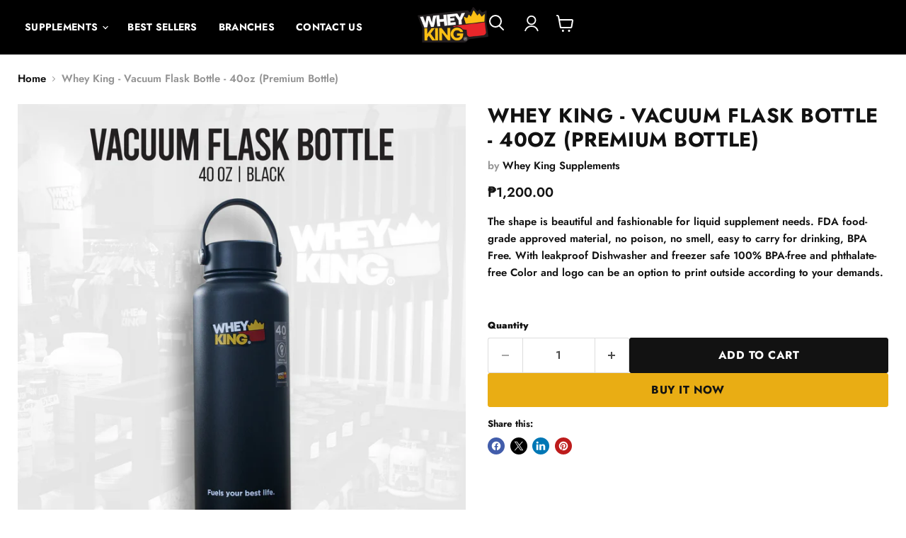

--- FILE ---
content_type: text/css
request_url: https://www.wheykingsupplements.com/cdn/shop/t/26/assets/custom.css?v=93935003980385855901735992420
body_size: 318
content:
li.Brands.navmenu-item.navmenu-item-parent.navmenu-id-brands.navmenu-meganav-standard__item{column-count:2}ul.navmenu.navmenu-depth-2.navmenu-meganav-standard__items{max-width:100%!important;!i;!}.navmenu-submenu.navmenu-meganav,.navmenu-meganav--desktop .navmenu-meganav-standard__wrapper .navmenu-depth-3{background:#040404}.navmenu-meganav--desktop .navmenu-meganav-standard__wrapper .navmenu-link{color:#fff;font-size:1.3em;font-weight:400!important;padding-top:11px;padding-bottom:5px}.navmenu-meganav--desktop .navmenu-meganav-standard__wrapper .navmenu-link:hover{color:#fff}.mobile-nav-panel [data-accordion-content][data-accordion-state]{display:block}.mobile-nav-content,.mobile-nav-panel,.mobile-nav-content .navmenu-depth-2,.mobile-nav-primary-content .navmenu-depth-2{background:#040404;color:#fff}.mobile-nav-panel ul.navmenu.navmenu-depth-3.navmenu-submenu{background:#040404;padding:0}.mobile-nav-panel a.navmenu-link.navmenu-link-parent{background:#040404;color:#9b9b9b;pointer-events:none}button.navmenu-button.mdc-ripple-surface{display:none!important;!i;!}.mobile-nav-panel a.navmenu-link{font-size:1.3em;font-weight:700;padding:11px 0 5px!important}.mobile-nav-panel .mobile-nav-content{padding:20px}.navmenu-meganav.navmenu-meganav--desktop .navmenu-item-text{font-variant:all-small-caps;color:#fdc018}.margin-left-sm{margin-left:.5rem}.logo--carousel{margin-bottom:-3.08rem}.full-width{padding:5rem 0 6rem}.highlight{position:relative;z-index:1}.highlight:before{content:"";position:absolute;bottom:1.4rem;height:1.7rem;z-index:-1;left:50%;transform:translate(-50%);width:105%;background-color:#fdc018}.site-navigation summary{text-transform:capitalize}.shoppable-image__text-box-button{padding:1rem 2rem}.button-primary:not(.disabled):hover{background:#fdc018!important;border-color:#fdc018;color:#000}.flex-box{display:flex;justify-content:space-between}.no-underline{text-decoration:none}.encircled-chevron-right{position:relative;top:-.5rem;display:inline-block;padding:1.5rem;border-radius:50%;background-color:#e9262a;border:none;cursor:pointer;transition:background-color .3s ease}.view-all:hover .encircled-chevron-right,.encircled-chevron-right:hover{background-color:#fdc018;color:#000}.view-all:hover .encircled-chevron-right:before,.encircled-chevron-right:hover .encircled-chevron-right:before{border-color:#000}.encircled-chevron-right:before{content:"";position:absolute;top:40%;left:37%;display:inline-block;width:10px;height:10px;border-top:2px solid #FFF;border-right:2px solid #FFF;transform:rotate(45deg);margin-right:5px}.promo-block--image{overflow:hidden;transition:all .5s ease}.promo-block--image:hover{opacity:80%}.testimonial__star-ratings .testimonial__star-rating{fill:#fdc018}.logo-carousel,.carousel{margin:0 auto}.logo-carousel{width:1600px;margin:0 auto}.logo-carousel .logo-carousel--cell{width:25%;display:flex;justify-content:center;align-items:center;margin:0 auto}.logo-carousel .logo-carousel--cell .logo-list--image{margin:0 auto}@media only screen and (max-width: 568px){.flex-box{flex-direction:column}}.apaylater-widget,.atome-widget{display:none!important}.mobile-nav-panel a.navmenu-link{font-size:.9 em!important;font-weight:200}.productitem--title a,.mobile-nav-content li{text-transform:uppercase}.mobile-nav-panel a.navmenu-link{text-transform:uppercase;font-size:35px}.site-navigation .navmenu-link-depth-1,.site-navigation .site-header-account-link a{text-transform:uppercase;font-weight:800}.navmenu-meganav--desktop .navmenu-meganav-standard__wrapper .navmenu-link{text-transform:uppercase;font-weight:700!important}.navmenu-meganav.navmenu-meganav--desktop .navmenu-item-text{text-transform:uppercase;font-size:30px}
/*# sourceMappingURL=/cdn/shop/t/26/assets/custom.css.map?v=93935003980385855901735992420 */


--- FILE ---
content_type: text/css
request_url: https://www.wheykingsupplements.com/cdn/shop/t/26/assets/mobile-menu.css?v=4161580354648696181736168574
body_size: -8
content:
.mobile-menu{position:fixed;background:#fff;top:0;box-shadow:0 0 10px #a0a0a0;padding:5px 0 0;left:0;transition:.3s;transform:translate(-100%);bottom:0;width:100%;z-index:999;opacity:0;visibility:hidden}.menuShown .mobile-menu{transform:translate(0);opacity:1;visibility:visible}.header-drawer-icon{position:relative;padding-left:12px}.header-drawer-icon svg{width:22px;cursor:pointer}.header-drawer-icon span{display:flex}.icon.icon-close{display:none}.menu-menu-items{list-style:none;padding:0;margin:0}.mobile-menu-link,.mobile-menu-title{display:block;width:100%;border-bottom:1px solid #eee;text-decoration:none;font-size:18px;text-transform:capitalize;padding:10px 25px;line-height:1.2;color:#000;letter-spacing:normal}.sub-items{list-style:none;margin:0;padding:0 0 0 30px;display:none}.sub-item-title{font-size:16px;letter-spacing:normal;display:block;line-height:1;padding:10px;border-bottom:1px solid #eee;text-transform:capitalize;text-decoration:none;color:#000}.child-items{list-style:none;margin:0;padding:0 0 0 12px;display:none;height:100%;overflow-y:auto;max-height:400px}.child-link{text-decoration:none;font-size:14px;letter-spacing:normal;line-height:1.2;padding:10px;border-bottom:1px solid #eee;display:block;width:100%;color:#000}.sub-item{padding-top:5px}.mobile-menu.show{transform:translate(0)}.header-drawer-icon.active .icon.icon-hamburger{display:none}.header-drawer-icon.active .icon.icon-close{display:block}.mobile-menu-item-top,.sub-item-top{position:relative}.mobile-menu-item{padding-top:5px}.menu-plus,.submenu-plus,.menu-minus,.submenu-minus{position:absolute;right:20px;top:45%;transform:translateY(-50%);display:flex}.menu-minus,.submenu-minus,.mobile-menu-item-top.active .menu-plus,.sub-item-top.active .submenu-plus{display:none}.mobile-menu-item-top.active .menu-minus,.sub-item-top.active .submenu-minus{display:flex}.mobile-menu-bottom{text-align:center;margin-top:30px;padding-bottom:20px;position:fixed;width:100%;bottom:0;background:#fff;box-shadow:0 0 10px #e5e5e5}.header-account.my-account{margin:20px auto auto;background:#000;display:flex;width:60%;justify-content:center;text-align:center;color:#fff;height:40px;align-items:center;text-decoration:none;letter-spacing:0;font-size:16px;border-radius:5px}.menu-close{color:#000;cursor:pointer}.menu-close svg{width:18px;height:18px}.mobile_logo{width:100%;height:auto;max-width:100px}.mobile-logo-link{display:block;padding-left:20px}.mobile-menu-top{border-bottom:1px solid #eeeeee;padding-bottom:20px;padding-top:18px;display:flex;justify-content:space-between;align-items:center;padding-right:20px}
/*# sourceMappingURL=/cdn/shop/t/26/assets/mobile-menu.css.map?v=4161580354648696181736168574 */


--- FILE ---
content_type: text/css
request_url: https://www.wheykingsupplements.com/cdn/shop/t/26/assets/header.css?v=158782769385564586171755940766
body_size: 46
content:
.site-header-search{right:15;align-items:center;width:50px;transition:right .15s cubic-bezier(.4,0,.2,1),top .15s cubic-bezier(.4,0,.2,1)}.header-content-wrap{width:100%;display:grid;grid-template-columns:1fr 100px 1fr}.header-menu-area .navmenu-item .navmenu-link{font-weight:700!important}.header-search-acc-area .site-header-cart{position:inherit;margin:inherit}.header-search-acc-area .site-header-actions,.header-search-acc-area .site-header-actions li{margin:inherit}.site-navigation .navmenu-link:focus{outline:none}.site-header-right,.site-header-actions,.site-header-cart{display:inherit;flex:inherit}.site-header-right{display:flex}.header-logo-area{text-align:center}.site-header-right{display:flex;justify-content:end;align-items:center}.header-content-wrap .site-navigation{display:flex;justify-content:left}.site-header-search{display:flex}.header-menu-area .site-header-menu-toggle{display:block}#site-header-nav{display:block;margin:initial!important}#template_index .site-header-main{position:absolute;background:transparent}#template_index.site-header-sticky--scrolled .site-header-main{background:#ffffffe6}#template_index.site-header-sticky--scrolled .site-header-search svg,#template_index.site-header-sticky--scrolled .site-header-cart-icon svg,#template_index.site-header-sticky--scrolled .site-header__account-icon svg,#template_index.site-header-sticky--scrolled .site-navigation .navmenu-link-depth-1{color:var(--color-body-text)}.site-header-logo{margin:0}.header-search-bar{display:none;position:absolute;top:0;left:0;width:100%;padding:15px;background-color:var(--color-body);z-index:9999}.header-search-bar .live-search{max-width:60%;margin:auto}.header-search-bar .live-search-form{position:inherit;width:100%}.header-search-bar .live-search{display:flex!important;align-items:center;gap:10px}.site-header-search,.search-icon-close{cursor:pointer}.header-nav-overlay{position:absolute;top:0;right:0;bottom:0;left:0;height:100%;z-index:1;opacity:0;background-color:#12121280;transition:opacity .35s cubic-bezier(.1,.1,0,1);display:none}.header-search-bar .site-header-main .live-search{margin:0}.site-header-search.mobile{display:none}@media screen and (min-width: 1024px){.header-menu-area .site-header-menu-toggle{display:none}}@media screen and (max-width: 1024px){#site-header-nav{display:none}}@media screen and (max-width: 719px){.header-search-bar .live-search{max-width:90%!important;margin:auto}}@media screen and (max-width: 679px){.site-header-logo{max-width:100%!important}}@media only screen and (max-width:767px){.site-header-actions .site-header_account-link-text{display:none}.site-header-search.mobile,.header-menu-area{display:flex}.site-header-menu-toggle{position:inherit}.site-header-search.desk{display:none}.slideshow-slide__heading{padding-top:50px}#template_index.site-header-sticky--scrolled .site-header-menu-toggle--button .toggle-icon--bar{background:var(--color-body-text)}}
/*# sourceMappingURL=/cdn/shop/t/26/assets/header.css.map?v=158782769385564586171755940766 */


--- FILE ---
content_type: text/javascript; charset=utf-8
request_url: https://www.wheykingsupplements.com/products/whey-king-insulated-flask.js
body_size: 428
content:
{"id":4536741920866,"title":"Whey King - Vacuum Flask Bottle - 40oz (Premium Bottle)","handle":"whey-king-insulated-flask","description":"\u003cp\u003e\u003cspan data-mce-fragment=\"1\"\u003eThe shape is beautiful and fashionable for liquid supplement needs. \u003c\/span\u003e\u003cspan data-mce-fragment=\"1\"\u003eFDA food-grade approved material, no poison, no smell, easy to carry for drinking, BPA Free. With leakproof Dishwasher and freezer safe 100% BPA-free and phthalate-free Color and logo can be an option to print outside according to your demands.\u003c\/span\u003e\u003c\/p\u003e\n\u003cp\u003e \u003c\/p\u003e","published_at":"2021-01-04T12:16:51+08:00","created_at":"2021-01-04T12:16:50+08:00","vendor":"Whey King Supplements","type":"ACCESORIES","tags":[],"price":120000,"price_min":120000,"price_max":120000,"available":true,"price_varies":false,"compare_at_price":null,"compare_at_price_min":0,"compare_at_price_max":0,"compare_at_price_varies":false,"variants":[{"id":32082877284450,"title":"Default Title","option1":"Default Title","option2":null,"option3":null,"sku":"WKS-INS-STBLK","requires_shipping":true,"taxable":true,"featured_image":null,"available":true,"name":"Whey King - Vacuum Flask Bottle - 40oz (Premium Bottle)","public_title":null,"options":["Default Title"],"price":120000,"weight":500,"compare_at_price":null,"inventory_management":"shopify","barcode":"","requires_selling_plan":false,"selling_plan_allocations":[]}],"images":["\/\/cdn.shopify.com\/s\/files\/1\/0037\/7048\/2788\/files\/VacuumFlaskBottle.jpg?v=1727772904"],"featured_image":"\/\/cdn.shopify.com\/s\/files\/1\/0037\/7048\/2788\/files\/VacuumFlaskBottle.jpg?v=1727772904","options":[{"name":"Title","position":1,"values":["Default Title"]}],"url":"\/products\/whey-king-insulated-flask","media":[{"alt":null,"id":23446826287202,"position":1,"preview_image":{"aspect_ratio":1.0,"height":2000,"width":2000,"src":"https:\/\/cdn.shopify.com\/s\/files\/1\/0037\/7048\/2788\/files\/VacuumFlaskBottle.jpg?v=1727772904"},"aspect_ratio":1.0,"height":2000,"media_type":"image","src":"https:\/\/cdn.shopify.com\/s\/files\/1\/0037\/7048\/2788\/files\/VacuumFlaskBottle.jpg?v=1727772904","width":2000}],"requires_selling_plan":false,"selling_plan_groups":[]}

--- FILE ---
content_type: text/javascript; charset=utf-8
request_url: https://www.wheykingsupplements.com/products/whey-king-insulated-flask.js
body_size: 85
content:
{"id":4536741920866,"title":"Whey King - Vacuum Flask Bottle - 40oz (Premium Bottle)","handle":"whey-king-insulated-flask","description":"\u003cp\u003e\u003cspan data-mce-fragment=\"1\"\u003eThe shape is beautiful and fashionable for liquid supplement needs. \u003c\/span\u003e\u003cspan data-mce-fragment=\"1\"\u003eFDA food-grade approved material, no poison, no smell, easy to carry for drinking, BPA Free. With leakproof Dishwasher and freezer safe 100% BPA-free and phthalate-free Color and logo can be an option to print outside according to your demands.\u003c\/span\u003e\u003c\/p\u003e\n\u003cp\u003e \u003c\/p\u003e","published_at":"2021-01-04T12:16:51+08:00","created_at":"2021-01-04T12:16:50+08:00","vendor":"Whey King Supplements","type":"ACCESORIES","tags":[],"price":120000,"price_min":120000,"price_max":120000,"available":true,"price_varies":false,"compare_at_price":null,"compare_at_price_min":0,"compare_at_price_max":0,"compare_at_price_varies":false,"variants":[{"id":32082877284450,"title":"Default Title","option1":"Default Title","option2":null,"option3":null,"sku":"WKS-INS-STBLK","requires_shipping":true,"taxable":true,"featured_image":null,"available":true,"name":"Whey King - Vacuum Flask Bottle - 40oz (Premium Bottle)","public_title":null,"options":["Default Title"],"price":120000,"weight":500,"compare_at_price":null,"inventory_management":"shopify","barcode":"","requires_selling_plan":false,"selling_plan_allocations":[]}],"images":["\/\/cdn.shopify.com\/s\/files\/1\/0037\/7048\/2788\/files\/VacuumFlaskBottle.jpg?v=1727772904"],"featured_image":"\/\/cdn.shopify.com\/s\/files\/1\/0037\/7048\/2788\/files\/VacuumFlaskBottle.jpg?v=1727772904","options":[{"name":"Title","position":1,"values":["Default Title"]}],"url":"\/products\/whey-king-insulated-flask","media":[{"alt":null,"id":23446826287202,"position":1,"preview_image":{"aspect_ratio":1.0,"height":2000,"width":2000,"src":"https:\/\/cdn.shopify.com\/s\/files\/1\/0037\/7048\/2788\/files\/VacuumFlaskBottle.jpg?v=1727772904"},"aspect_ratio":1.0,"height":2000,"media_type":"image","src":"https:\/\/cdn.shopify.com\/s\/files\/1\/0037\/7048\/2788\/files\/VacuumFlaskBottle.jpg?v=1727772904","width":2000}],"requires_selling_plan":false,"selling_plan_groups":[]}

--- FILE ---
content_type: text/javascript
request_url: https://www.wheykingsupplements.com/cdn/shop/t/26/assets/header.js?v=28050680380777505091755940270
body_size: -546
content:
$(document).ready(function(){$(".site-header-search").click(function(){$(".header-search-bar").slideDown()}),$(".search-icon-close").click(function(){$(".header-search-bar").slideUp(),\u00E7,$(".header-nav-overlay").show(),\u00E7}),$(".header-drawer-icon").on("click",function(e){$(this).toggleClass("active"),$(".mobile-menu").toggleClass("show")}),$(".mobile-menu-item-top, .sub-item-top").on("click",function(e){$(this).toggleClass("active").next().slideToggle()}),$(".site-header-menu-toggle").on("click",function(e){$("body").addClass("menuShown")}),$(".menu-close").on("click",function(e){$("body").removeClass("menuShown")}),$(window).scroll(function(){var scroll=$(window).scrollTop();scroll>=5?$(".site-header").addClass("site-header-sticky--scrolled"):$(".site-header").removeClass("site-header-sticky--scrolled")})});
//# sourceMappingURL=/cdn/shop/t/26/assets/header.js.map?v=28050680380777505091755940270


--- FILE ---
content_type: application/javascript
request_url: https://gateway.apaylater.com/plugins/shopify-product-list.js?shop=whey-king-supplements.myshopify.com
body_size: 11657
content:
(()=>{var e={322:e=>{e.exports=function(e){"use strict";var t=["0","1","2","3","4","5","6","7","8","9","a","b","c","d","e","f"];function r(e,t){var r=e[0],o=e[1],i=e[2],c=e[3];o=((o+=((i=((i+=((c=((c+=((r=((r+=(o&i|~o&c)+t[0]-680876936|0)<<7|r>>>25)+o|0)&o|~r&i)+t[1]-389564586|0)<<12|c>>>20)+r|0)&r|~c&o)+t[2]+606105819|0)<<17|i>>>15)+c|0)&c|~i&r)+t[3]-1044525330|0)<<22|o>>>10)+i|0,o=((o+=((i=((i+=((c=((c+=((r=((r+=(o&i|~o&c)+t[4]-176418897|0)<<7|r>>>25)+o|0)&o|~r&i)+t[5]+1200080426|0)<<12|c>>>20)+r|0)&r|~c&o)+t[6]-1473231341|0)<<17|i>>>15)+c|0)&c|~i&r)+t[7]-45705983|0)<<22|o>>>10)+i|0,o=((o+=((i=((i+=((c=((c+=((r=((r+=(o&i|~o&c)+t[8]+1770035416|0)<<7|r>>>25)+o|0)&o|~r&i)+t[9]-1958414417|0)<<12|c>>>20)+r|0)&r|~c&o)+t[10]-42063|0)<<17|i>>>15)+c|0)&c|~i&r)+t[11]-1990404162|0)<<22|o>>>10)+i|0,o=((o+=((i=((i+=((c=((c+=((r=((r+=(o&i|~o&c)+t[12]+1804603682|0)<<7|r>>>25)+o|0)&o|~r&i)+t[13]-40341101|0)<<12|c>>>20)+r|0)&r|~c&o)+t[14]-1502002290|0)<<17|i>>>15)+c|0)&c|~i&r)+t[15]+1236535329|0)<<22|o>>>10)+i|0,o=((o+=((i=((i+=((c=((c+=((r=((r+=(o&c|i&~c)+t[1]-165796510|0)<<5|r>>>27)+o|0)&i|o&~i)+t[6]-1069501632|0)<<9|c>>>23)+r|0)&o|r&~o)+t[11]+643717713|0)<<14|i>>>18)+c|0)&r|c&~r)+t[0]-373897302|0)<<20|o>>>12)+i|0,o=((o+=((i=((i+=((c=((c+=((r=((r+=(o&c|i&~c)+t[5]-701558691|0)<<5|r>>>27)+o|0)&i|o&~i)+t[10]+38016083|0)<<9|c>>>23)+r|0)&o|r&~o)+t[15]-660478335|0)<<14|i>>>18)+c|0)&r|c&~r)+t[4]-405537848|0)<<20|o>>>12)+i|0,o=((o+=((i=((i+=((c=((c+=((r=((r+=(o&c|i&~c)+t[9]+568446438|0)<<5|r>>>27)+o|0)&i|o&~i)+t[14]-1019803690|0)<<9|c>>>23)+r|0)&o|r&~o)+t[3]-187363961|0)<<14|i>>>18)+c|0)&r|c&~r)+t[8]+1163531501|0)<<20|o>>>12)+i|0,o=((o+=((i=((i+=((c=((c+=((r=((r+=(o&c|i&~c)+t[13]-1444681467|0)<<5|r>>>27)+o|0)&i|o&~i)+t[2]-51403784|0)<<9|c>>>23)+r|0)&o|r&~o)+t[7]+1735328473|0)<<14|i>>>18)+c|0)&r|c&~r)+t[12]-1926607734|0)<<20|o>>>12)+i|0,o=((o+=((i=((i+=((c=((c+=((r=((r+=(o^i^c)+t[5]-378558|0)<<4|r>>>28)+o|0)^o^i)+t[8]-2022574463|0)<<11|c>>>21)+r|0)^r^o)+t[11]+1839030562|0)<<16|i>>>16)+c|0)^c^r)+t[14]-35309556|0)<<23|o>>>9)+i|0,o=((o+=((i=((i+=((c=((c+=((r=((r+=(o^i^c)+t[1]-1530992060|0)<<4|r>>>28)+o|0)^o^i)+t[4]+1272893353|0)<<11|c>>>21)+r|0)^r^o)+t[7]-155497632|0)<<16|i>>>16)+c|0)^c^r)+t[10]-1094730640|0)<<23|o>>>9)+i|0,o=((o+=((i=((i+=((c=((c+=((r=((r+=(o^i^c)+t[13]+681279174|0)<<4|r>>>28)+o|0)^o^i)+t[0]-358537222|0)<<11|c>>>21)+r|0)^r^o)+t[3]-722521979|0)<<16|i>>>16)+c|0)^c^r)+t[6]+76029189|0)<<23|o>>>9)+i|0,o=((o+=((i=((i+=((c=((c+=((r=((r+=(o^i^c)+t[9]-640364487|0)<<4|r>>>28)+o|0)^o^i)+t[12]-421815835|0)<<11|c>>>21)+r|0)^r^o)+t[15]+530742520|0)<<16|i>>>16)+c|0)^c^r)+t[2]-995338651|0)<<23|o>>>9)+i|0,o=((o+=((c=((c+=(o^((r=((r+=(i^(o|~c))+t[0]-198630844|0)<<6|r>>>26)+o|0)|~i))+t[7]+1126891415|0)<<10|c>>>22)+r|0)^((i=((i+=(r^(c|~o))+t[14]-1416354905|0)<<15|i>>>17)+c|0)|~r))+t[5]-57434055|0)<<21|o>>>11)+i|0,o=((o+=((c=((c+=(o^((r=((r+=(i^(o|~c))+t[12]+1700485571|0)<<6|r>>>26)+o|0)|~i))+t[3]-1894986606|0)<<10|c>>>22)+r|0)^((i=((i+=(r^(c|~o))+t[10]-1051523|0)<<15|i>>>17)+c|0)|~r))+t[1]-2054922799|0)<<21|o>>>11)+i|0,o=((o+=((c=((c+=(o^((r=((r+=(i^(o|~c))+t[8]+1873313359|0)<<6|r>>>26)+o|0)|~i))+t[15]-30611744|0)<<10|c>>>22)+r|0)^((i=((i+=(r^(c|~o))+t[6]-1560198380|0)<<15|i>>>17)+c|0)|~r))+t[13]+1309151649|0)<<21|o>>>11)+i|0,o=((o+=((c=((c+=(o^((r=((r+=(i^(o|~c))+t[4]-145523070|0)<<6|r>>>26)+o|0)|~i))+t[11]-1120210379|0)<<10|c>>>22)+r|0)^((i=((i+=(r^(c|~o))+t[2]+718787259|0)<<15|i>>>17)+c|0)|~r))+t[9]-343485551|0)<<21|o>>>11)+i|0,e[0]=r+e[0]|0,e[1]=o+e[1]|0,e[2]=i+e[2]|0,e[3]=c+e[3]|0}function o(e){var t,r=[];for(t=0;t<64;t+=4)r[t>>2]=e.charCodeAt(t)+(e.charCodeAt(t+1)<<8)+(e.charCodeAt(t+2)<<16)+(e.charCodeAt(t+3)<<24);return r}function i(e){var t,r=[];for(t=0;t<64;t+=4)r[t>>2]=e[t]+(e[t+1]<<8)+(e[t+2]<<16)+(e[t+3]<<24);return r}function c(e){var t,i,c,s,n,a,p=e.length,l=[1732584193,-271733879,-1732584194,271733878];for(t=64;t<=p;t+=64)r(l,o(e.substring(t-64,t)));for(i=(e=e.substring(t-64)).length,c=[0,0,0,0,0,0,0,0,0,0,0,0,0,0,0,0],t=0;t<i;t+=1)c[t>>2]|=e.charCodeAt(t)<<(t%4<<3);if(c[t>>2]|=128<<(t%4<<3),t>55)for(r(l,c),t=0;t<16;t+=1)c[t]=0;return s=(s=8*p).toString(16).match(/(.*?)(.{0,8})$/),n=parseInt(s[2],16),a=parseInt(s[1],16)||0,c[14]=n,c[15]=a,r(l,c),l}function s(e){var r,o="";for(r=0;r<4;r+=1)o+=t[e>>8*r+4&15]+t[e>>8*r&15];return o}function n(e){var t;for(t=0;t<e.length;t+=1)e[t]=s(e[t]);return e.join("")}function a(e){return/[\u0080-\uFFFF]/.test(e)&&(e=unescape(encodeURIComponent(e))),e}function p(e){var t,r=[],o=e.length;for(t=0;t<o-1;t+=2)r.push(parseInt(e.substr(t,2),16));return String.fromCharCode.apply(String,r)}function l(){this.reset()}return n(c("hello")),"undefined"==typeof ArrayBuffer||ArrayBuffer.prototype.slice||function(){function e(e,t){return(e=0|e||0)<0?Math.max(e+t,0):Math.min(e,t)}ArrayBuffer.prototype.slice=function(t,r){var o,i,c,s,n=this.byteLength,a=e(t,n),p=n;return undefined!==r&&(p=e(r,n)),a>p?new ArrayBuffer(0):(o=p-a,i=new ArrayBuffer(o),c=new Uint8Array(i),s=new Uint8Array(this,a,o),c.set(s),i)}}(),l.prototype.append=function(e){return this.appendBinary(a(e)),this},l.prototype.appendBinary=function(e){this._buff+=e,this._length+=e.length;var t,i=this._buff.length;for(t=64;t<=i;t+=64)r(this._hash,o(this._buff.substring(t-64,t)));return this._buff=this._buff.substring(t-64),this},l.prototype.end=function(e){var t,r,o=this._buff,i=o.length,c=[0,0,0,0,0,0,0,0,0,0,0,0,0,0,0,0];for(t=0;t<i;t+=1)c[t>>2]|=o.charCodeAt(t)<<(t%4<<3);return this._finish(c,i),r=n(this._hash),e&&(r=p(r)),this.reset(),r},l.prototype.reset=function(){return this._buff="",this._length=0,this._hash=[1732584193,-271733879,-1732584194,271733878],this},l.prototype.getState=function(){return{buff:this._buff,length:this._length,hash:this._hash.slice()}},l.prototype.setState=function(e){return this._buff=e.buff,this._length=e.length,this._hash=e.hash,this},l.prototype.destroy=function(){delete this._hash,delete this._buff,delete this._length},l.prototype._finish=function(e,t){var o,i,c,s=t;if(e[s>>2]|=128<<(s%4<<3),s>55)for(r(this._hash,e),s=0;s<16;s+=1)e[s]=0;o=(o=8*this._length).toString(16).match(/(.*?)(.{0,8})$/),i=parseInt(o[2],16),c=parseInt(o[1],16)||0,e[14]=i,e[15]=c,r(this._hash,e)},l.hash=function(e,t){return l.hashBinary(a(e),t)},l.hashBinary=function(e,t){var r=n(c(e));return t?p(r):r},l.ArrayBuffer=function(){this.reset()},l.ArrayBuffer.prototype.append=function(e){var t,o,c,s,n,a=(o=this._buff.buffer,c=e,s=!0,(n=new Uint8Array(o.byteLength+c.byteLength)).set(new Uint8Array(o)),n.set(new Uint8Array(c),o.byteLength),s?n:n.buffer),p=a.length;for(this._length+=e.byteLength,t=64;t<=p;t+=64)r(this._hash,i(a.subarray(t-64,t)));return this._buff=t-64<p?new Uint8Array(a.buffer.slice(t-64)):new Uint8Array(0),this},l.ArrayBuffer.prototype.end=function(e){var t,r,o=this._buff,i=o.length,c=[0,0,0,0,0,0,0,0,0,0,0,0,0,0,0,0];for(t=0;t<i;t+=1)c[t>>2]|=o[t]<<(t%4<<3);return this._finish(c,i),r=n(this._hash),e&&(r=p(r)),this.reset(),r},l.ArrayBuffer.prototype.reset=function(){return this._buff=new Uint8Array(0),this._length=0,this._hash=[1732584193,-271733879,-1732584194,271733878],this},l.ArrayBuffer.prototype.getState=function(){var e,t=l.prototype.getState.call(this);return t.buff=(e=t.buff,String.fromCharCode.apply(null,new Uint8Array(e))),t},l.ArrayBuffer.prototype.setState=function(e){return e.buff=function(e,t){var r,o=e.length,i=new ArrayBuffer(o),c=new Uint8Array(i);for(r=0;r<o;r+=1)c[r]=e.charCodeAt(r);return t?c:i}(e.buff,!0),l.prototype.setState.call(this,e)},l.ArrayBuffer.prototype.destroy=l.prototype.destroy,l.ArrayBuffer.prototype._finish=l.prototype._finish,l.ArrayBuffer.hash=function(e,t){var o=n(function(e){var t,o,c,s,n,a,p=e.length,l=[1732584193,-271733879,-1732584194,271733878];for(t=64;t<=p;t+=64)r(l,i(e.subarray(t-64,t)));for(o=(e=t-64<p?e.subarray(t-64):new Uint8Array(0)).length,c=[0,0,0,0,0,0,0,0,0,0,0,0,0,0,0,0],t=0;t<o;t+=1)c[t>>2]|=e[t]<<(t%4<<3);if(c[t>>2]|=128<<(t%4<<3),t>55)for(r(l,c),t=0;t<16;t+=1)c[t]=0;return s=(s=8*p).toString(16).match(/(.*?)(.{0,8})$/),n=parseInt(s[2],16),a=parseInt(s[1],16)||0,c[14]=n,c[15]=a,r(l,c),l}(new Uint8Array(e)));return t?p(o):o},l}()}},t={};function r(o){var i=t[o];if(void 0!==i)return i.exports;var c=t[o]={exports:{}};return e[o](c,c.exports,r),c.exports}r.n=e=>{var t=e&&e.__esModule?()=>e.default:()=>e;return r.d(t,{a:t}),t},r.d=(e,t)=>{for(var o in t)r.o(t,o)&&!r.o(e,o)&&Object.defineProperty(e,o,{enumerable:!0,get:t[o]})},r.o=(e,t)=>Object.prototype.hasOwnProperty.call(e,t),(()=>{"use strict";const e={SGD:{country:"sg",language:"en",currency_symbol:"$",currency_reg:/S\$|SGD/g,price_reg:/(SGD|S\$?|\$)?[ ]?\d[\d|,|\.]*[ ]?(SGD)?/g,price_precision:2},HKD:{country:"hk",language:"zh",currency_symbol:"HK$",currency_reg:/HK/g,price_reg:/(HKD|HK\$|\$)?[ ]?\d[\d|,|\.]*[ ]?(HKD)?/g,price_precision:2},MYR:{country:"my",language:"en",currency_symbol:"RM ",currency_reg:/RM|MYR/g,price_reg:/(RM|MYR)?[ ]?\d[\d|,|\.]*[ ]?(MYR)?/g,price_precision:2},IDR:{country:"id",language:"en",currency_symbol:"",currency_reg:/Rp|IDR/g,price_reg:/(IDR|Rp\.?)?[ ]?\d[\d|,|\.]*[ ]?(IDR)?/g,price_precision:2},THB:{country:"th",language:"en",currency_symbol:"",currency_reg:/฿|THB/g,price_reg:/\d[\d|,|\.]*[ ]?(฿|THB)?/g,price_precision:2},PHP:{country:"ph",language:"en",currency_symbol:"",currency_reg:/₱|PHP/g,price_reg:/(₱|P)?\d[\d|,|\.]*[ ]?(₱|PHP)?/g,price_precision:2},JPY:{country:"jp",language:"ja",currency_symbol:"¥",currency_reg:/¥|JPY/g,price_reg:/(¥|JPY)?[ ]?\d[\d|,|\.]*[ ]?(JPY)?/g,price_precision:0}},t=[".apaylater-widget {vertical-align: middle; line-height: 20px; width: 100%; white-space: initial; min-height: 20px}",".apaylater-widget .main-span { font-size: 12px; font-weight: normal; padding: 0; margin-right: 2px;margin-top: initial;}",".apaylater-widget .main-span span { padding: 0;margin-top: initial;}",".apaylater-widget .main-span .apaylater-price { font-weight: bold; padding: 0 3px;}",".apaylater-widget .apaylater-icon, .atome-icon:not(.detail-atome-icon) { width: auto !important; height: 12px !important; min-height: 10px !important; display: inline-block !important; opacity: 1; vertical-align: baseline !important; position: relative !important; cursor: pointer; padding: 0; float: none; border: none !important;}","div.collection-ojo div.wrapper #shopify-section-collection-template .grid--full .grid-product__meta .apaylater-widget span {font-size: inherit;}"];function o(){this.current_country_config=null,this.current_currency="SGD",this.current_language="en",this.observer,this.isProductDeatilPage=!1,this.supportCurrency=function(t){return Object.keys(e).includes(t)},this.getCurrentCurrency=function(){let e="";return/limshollandvillage.com|www.americanheritage.ph/.test(location.hostname)||(e="undefined"!=typeof Currency&&Currency.currentCurrency||e),"undefined"!=typeof baCurr&&(e=document.querySelector(".ba-chosen")?.textContent),e||Shopify.currency.active||Shopify.currency||"SGD"},this.updateCurrentLanguage=function(){if(/sportivo.co.id/.test(location.hostname))return void(this.current_language="id");let e="en";"object"==typeof Weglot?(e=Weglot.getCurrentLang(),"tw"==e&&(e="zh")):e="object"==typeof langify&&"function"==typeof langify.idToLocale?langify.idToLocale(langify.helper.getSelectedLanguage()):Shopify.locale?Shopify.locale.substr(0,2):this.current_country_config.language??e,this.current_language=e||"en"},this.getCurrentCountry=function(){return this.current_country_config.country??"sg"},this.getBaseUrl=function(){return/apaylater-test-.*\.myshopify\.com/.test(location.hostname)?"https://gateway.apaylater.net":"https://gateway.apaylater.com"},this.getMoneyFormat=function(){let e="${{amount}}";return"undefined"!=typeof Currency&&void 0!==Currency.moneyFormats[this.current_currency]&&(e=Currency.moneyFormats[this.current_currency][Currency.format]||e),e},this.isWithCommaSeparator=function(){return/\w+with_comma_separator/.test(this.getMoneyFormat())},this.loadIntro=function(){const e=document.createElement("script");e.type="text/javascript",e.async=!0,e.src=this.getBaseUrl()+"/plugins/intro/index.js?country="+this.getCurrentCountry()+"&lang="+this.current_language;const t=document.getElementsByTagName("script")[0];t.parentNode.insertBefore(e,t)},this.addStyleText=function(e,t){if(document.getElementById(e))return!1;t=Array.isArray(t)?t.join("\n"):t;const r=document.createElement("style");return r.id=e,r.appendChild(document.createTextNode(t)),(document.head||document.getElementsByTagName("head")[0]).appendChild(r),!0},this.isDarkMode=function(){return/gig-merch|www.hatsu.hk|holygyu.com/.test(location.hostname)?!("rgb(0, 0, 0)"===getComputedStyle(document.body).color):!/heurebeauty|ojoeyewear.co/.test(location.hostname)&&"rgb(0, 0, 0)"===getComputedStyle(document.body).backgroundColor},this.getMoneyEle=function(e){if(e.classList&&(e.classList.contains("price")||e.classList.contains("money")&&!e.classList.contains("money-compare-at")))return e;const t=e.querySelector(".product-single__price--compare-at .money, .grid-product__price--original .money, #ComparePrice .money, .compare-at-price .money, .was-price .money, .price-compare-at .money, .savings .money, s .money, .grab_widget .money, .original, .sale-price");return t&&t.classList.add("atome-compare"),e.querySelector(".price-item--sale .money, .price__sale .money, .price--main .money, .on-sale > .money, .money.spf-product-card__saleprice, ins .money, .tdf_price_sales .money, .price__current .money, .current_price .money, .sale-price--with-discount .money, .price__regular .money, .price-item")||e.querySelector(".money:not(.atome-compare, .gf_product-compare-price, .money-compare-at, .product--compare-price)")||e.querySelector('.price, .Price, .product__price:not(.product__price--compare), .product-price, [data-product-type="price"], .new-price, .product-single__price:not(.product-single__price--compare), [data-zp-product-discount-price], .price_range')||e.querySelector(".zp")||e.querySelector(".product__current-price")||e.querySelector(".product-form--price")},this.getPrice=function(e){(e=(this.getMoneyEle(e)||e).cloneNode(!0)).querySelector("script")&&e.querySelector("script").remove();const t=e.querySelectorAll(".hoolah_product_widget, .pace-single-locate-widget");t&&t.length&&t.forEach((e=>{e.remove()})),e.querySelector("sup")&&e.querySelectorAll("sup").forEach((e=>{e.replaceWith("{"+e.textContent.trim()+"}")})),e.querySelector(".hoolah_collection_widget")&&e.querySelector(".hoolah_collection_widget").remove();let r=e.querySelectorAll(".money")&&1===e.querySelectorAll(".money").length&&e.querySelectorAll(".money")[0].innerText||e.textContent;r=r.trim(),r=r.replace(/[S|s]ave[ ]?\d{1,2}%/,""),r=r.replace(/-?\d{1,2}%/,""),r=r.replace(/Or pay .*/,""),/doughnutofficial.com/.test(location.hostname)&&(r=r.replace(/\s/g,",")),this.updateCurrentCurrency(this.parsedCurrentCurrency(r)),this.updateCurrentCountryConfig(),r=r.replace(/\{(.*?)\}/g,("IDR"==this.current_currency?",":".")+"$1");let o=this.current_country_config&&r.match(this.current_country_config.price_reg);if(o&&Array.isArray(o)){if(o=o.filter((e=>Number(e.replace(/[^\d]/g,""))>0)),o.length){if(1==o.length)return o[0];{let e=o.map((e=>e&&e.replace(/[^\d]/g,"")));return Number(e[0])>Number(e[1])?o[1]:o[0]}}return""}return""},this.isIDCurrency=(e,t="")=>!(!(/Rp|IDR/.test(e)||t&&/IDR/.test(t)||"IDR"===this.current_currency)||/hawkeyefightwear.com|id.thestoryof.com.au|secondatebeauty.com|thefinecounsel.com|www.niluhdjelantik.com/.test(location.hostname)||this.isProductDeatilPage&&/thefragranceshopinc.com|id.sukuhome.com/.test(location.hostname)),this.parsePriceText=function(e){const t=e.match(/^([^\d]*)(\d|\d.*\d)([^\d]*)$/);if(!t)return!1;const r=t[1],o=t[3];let i=t[2],c=this.current_country_config.price_precision??2,s=!1;if(this.isIDCurrency(e)){let e=i.split(",");-1!=e[0].indexOf(".")&&(e[0]=e[0].replace(/\./g,""),s=!0),2===e.length?(c=e[1].length,i=e[0]+"."+e[1]):3===e.length?(c=3,i=`${e[0]}${e[1]}.${e[2]}`):i=e[0]}else{let e=i.split(".");-1!=e[0].indexOf(",")&&(s=!0),e[1]&&(c=e[1].length)}i=i.replace(/,/g,"");const n=parseFloat(i);return!n||isNaN(n)?null:{prefix:r,price:n,suffix:o,precision:c,thousands_format:s}},this.formatPriceText=function(e,t){let r=",",o=".";if(t&&void 0!==t.precision&&(e=t.precision>0?e.toFixed(t.precision):Math.ceil(e)),this.isIDCurrency(t.prefix,t.suffix)&&(r=".",o=",",e=(""+e).replace(/\./g,o)),t&&t.thousands_format){const i=(e+"").split(o);if(e=i[0].replace(/\B(?=(?:\d{3})+$)/g,r),i[1]){e+=o,e+=i[1];const r=t.precision-i[1].length;r>0&&(e+="00000".substr(0,r))}}return t.prefix+e+t.suffix},this.getClearFixEle=function(){const e=document.createElement("div");return e.setAttribute("class","clearfix"),e.style.setProperty("display","none"),e},this.parsedCurrentCurrency=function(t=""){if(t){for(let r of Object.keys(e))if(e.hasOwnProperty(r)&&e[r].currency_reg&&e[r].currency_reg.test(t))return r;if(/^\$ ?[\d|,|\.]+/.test(t))return this.getCurrentCurrency()}return this.current_currency},this.updateCurrentCurrency=function(t){e[t]&&(this.current_currency=t)},this.updateCurrentCountryConfig=function(){this.current_country_config=e[this.current_currency]??null},this.isComparePrice=function(e){return!(!e.className||"string"!=typeof e.className||!/compare/i.test(e.className))};try{if(this.current_currency=this.getCurrentCurrency(),/baobabywear.com/.test(location.hostname)&&"THB"==this.current_currency&&element.querySelector("atome-widget").remove(),!this.supportCurrency(this.current_currency)||/my.waistlab.co/.test(location.hostname)&&"SGD"!=this.current_currency)throw new Error("Do not support current currency: "+this.current_currency);if(this.updateCurrentCountryConfig(),!this.current_currency)throw new Error("error occurring when getting current country config.");this.updateCurrentLanguage(),/ph.sunniesstudios.com/.test(location.hostname)&&t.push(".apaylater-widget .main-span { margin-right: 0; }"),/oakandsand.com/.test(location.hostname)&&t.push("@media only screen and (max-width: 600px) {.atome-widget { text-align: center; }}"),this.addStyleText("atome-payment-plugin-price-divider-common",t),/singaporefoodfestival.sg/.test(location.hostname)||this.loadIntro(),this.isProductDeatilPage=/\/products\//.test(location.pathname),String.prototype.AtomeFormat=function(e){let t=this;for(const o in e)e.hasOwnProperty(o)&&(t=t.replace(RegExp("{"+o+"}","g"),r(e[o])));return t;function r(e){if("string"!=typeof e||-1===e.indexOf("$"))return e;const t=e.indexOf("$");return e.slice(0,t+1)+"$"+e.slice(t+1)}},Element.prototype.appendAfter=function(e){e.parentNode.insertBefore(this,e.nextSibling)}}catch(e){throw console.log("init common helper: ",e),e}}function i(e){const t=this;function r(e,r=null){const o=document.createElement("div"),i=getComputedStyle(e);let c;if(o.setAttribute("class","apaylater-widget"),/reole.co/.test(location.hostname)?o.setAttribute("class","apaylater-widget "+(e.getAttribute("class")??"")):/giftr.my/.test(location.hostname)&&(o.style.whiteSpace="nowrap"),o.style.textAlign=i.getPropertyValue("justify-content")||i.getPropertyValue("text-align"),r){c=getComputedStyle(r);const e=getComputedStyle(r.parentElement);"flex"===e.getPropertyValue("display")&&"column"!==e.getPropertyValue("flex-direction")&&1===r.parentElement.children.length&&r.parentElement.style.setProperty("flex-direction","column")}if(/limshollandvillage.com|ph.sunniesstudios.com/.test(location.hostname)&&o.style.setProperty("text-align","right"),/sweetpeachier.com/.test(location.hostname)&&o.style.setProperty("line-height","1"),/haikini\.co/.test(location.host)){const t=e.innerText.split("\n"),r=t[1]??t[0];(e=e.cloneNode(!0)).innerHTML=r}const s=c?c.getPropertyValue("margin-bottom"):"";""!=s&&"0px"!=s&&(o.style.marginBottom=s,o.style.marginTop="-"+s);const n=t.commonHelper.getPrice(e);if(""===n)return o.innerHTML="",o.setAttribute("class","atome-error-price"),o;let a=null;".00"===n.slice(n.length-3,n.length)&&(a=n.slice(0,n.length-3));let p=t.commonHelper.parsePriceText(a||n);if(/mynonss.com|timekingdom.co.id/.test(location.hostname)&&(p.precision="."===n.slice(n.length-3,n.length-2)?2:0),!p||p.price<1)return o.innerHTML="",o.setAttribute("class","atome-error-parsed-price"),o;if(/majuhome.com.my/.test(location.hostname)&&(p.price<25||p.price>8e3)||/solartime.com/.test(location.hostname)&&p.price<300||/attichouse.com|redarmywatches.com.my/.test(location.hostname)&&p.price>5e3)return o.innerHTML="",o.setAttribute("class","atome-unlimited-parsed-price"),o;let l=t.commonHelper.formatPriceText(p.price/3,p);a&&-1===l.indexOf(".")&&(l+=".00");const u=function(e){const r=getComputedStyle(t.commonHelper.getMoneyEle(e)??e),o={main_span_style:{"margin-right":"2px","font-size":"12px"},atome_logo_style:{"background-color":"inherit",opacity:1},atome_price_style:{color:t.commonHelper.isDarkMode()?"#fff":r.color??"#000"}};o.atome_price_style["font-weight"]=r.fontWeight??"normal",/www.essethelabel.com/.test(location.hostname)&&document.body.clientWidth<720?o.main_span_style["font-size"]="8px":/www.birdiescooters.com|www.taizjo.com/.test(location.hostname)?o.main_span_style["font-size"]="9px":/toccotoscano|www.thriftythieves.com|skynsin.com/.test(location.hostname)?o.main_span_style["font-size"]="10px":/puretincture.com|ohnii.com|www.azenjewelry.com|rookibeauty.co|thesophialabel.com|saints.com.sg/.test(location.hostname)?(o.main_span_style["font-size"]="11px",o.atome_price_style["font-weight"]="bold"):/skynsin.com/.test(location.hostname)?o.main_span_style["font-size"]="13px":/cocomi.com|princessgem.com|beam-mobility|connectestudio.com|cosmowolf.com/.test(location.hostname)?(o.main_span_style["font-size"]="14px",o.atome_price_style["font-weight"]="bold"):/joseeberhair|watchempires.com/.test(location.hostname)?o.main_span_style["font-size"]="18px":/lexy.com.hk/.test(location.hostname)?o.atome_price_style.color="#000":/www\.simplehuman\.com\.sg/.test(location.hostname)?(o.main_span_style["font-size"]="14px",o.main_span_style.color="#9b9b9b"):/havanclothing.com/.test(location.hostname)?o.main_span_style.color="#000":/tntco.co/.test(location.hostname)&&(o.atome_logo_style["min-width"]="auto"),o.atome_logo_style.height=o.main_span_style["font-size"]+" !important",o.atome_logo_style["margin-bottom"]="-"+(2*(o.main_span_style["font-size"].match(/[\d|\.]+(?=px)/g)[0]??12)/11).toFixed(2)+"px",/shops.1169.co.jp|jiujiu-jp.com/.test(location.hostname)&&(o.atome_logo_style["vertical-align"]="baseline",o.atome_logo_style.display="inherit");for(let e in o){if(!o.hasOwnProperty(e))continue;let t="";for(let r in o[e])o[e].hasOwnProperty(r)&&(t+=r,t+=": ",t+=o[e][r],t+="; ");o[e]=t}return o}(e),d=t.config.i18n[t.commonHelper.current_language]??t.config.i18n.en;return o.innerHTML=d.divider_template.AtomeFormat({main_span_style:u.main_span_style,atome_price_style:u.atome_price_style,price:l,atome_logo_url:t.commonHelper.getBaseUrl()+"/plugins/common/assets/svg/"+(t.commonHelper.isDarkMode()?"logo-pd-dark.svg":"logo-pd.svg"),atome_logo_style:u.atome_logo_style}),/drinkmorning.com/.test(location.hostname)&&(o.querySelector("span.main-span").style.setProperty("float","right"),"function"==typeof e.matches&&e.matches(".BundleOption .bundle-content .row")&&(o.style.setProperty("margin-top","-20px"),o.style.setProperty("margin-bottom","20px"))),o}this.selector_type="search_css",this.search_selector_config={},this.css_selector,this.selected_price_items,this.config=e,this.commonHelper=null,this.init=function(){try{this.commonHelper||(this.commonHelper=new o);const e="id_"+Shopify.theme.id;if(Shopify&&Shopify.theme&&Shopify.theme.id&&this.config.theme_selectors[e])return this.selector_type="theme",this.search_selector_config=this.config.theme_selectors[e],this.selected_price_items=document.querySelectorAll(this.css_selector=this.search_selector_config.css_selector),void this.render();for(let e=0,t=this.config.search_selectors.length;e<t&&(this.search_selector_config=this.config.search_selectors[e],this.selected_price_items=document.querySelectorAll(this.css_selector=this.search_selector_config.css_selector),this.render(),!this.selected_price_items.length);e++);return}catch(e){throw console.log("library render list:",e),e}},this.render=function(){this.selected_price_items&&this.selected_price_items.length&&this.selected_price_items.forEach((e=>{if("theme"==this.selector_type&&this.search_selector_config&&this.search_selector_config.prefer_sale_selector){const t=e.parentElement.querySelector(this.search_selector_config.prefer_sale_selector);t&&(this.css_selector=this.search_selector_config.prefer_sale_selector,e=t)}if(console.log(e),!e.classList.contains("skiptranslate")&&"none"==getComputedStyle(e).display)return;if(/hedgren.co.id/.test(location.hostname)&&/compare/i.test(e.className))return;if(this.commonHelper.isComparePrice(e)&&(!/youthgenesmarket.com/.test(location.hostname)||!/price--no-compare/i.test(e.className)))return;let o=e.parentElement.querySelector(".apaylater-widget, .atome-widget");if(o&&null!==o.offsetParent&&!/karyaful/.test(location.hostname))return;if(o=e.parentElement.parentElement.querySelector(".apaylater-widget, .atome-widget"),o&&null!==o.offsetParent&&!/karyaful|prabu.id|lexy.com.hk|essano.com.sg|www\.simplehuman\.com\.sg|infield-sports\.com|timekingdom.co.id/.test(location.hostname))return void console.log("[ATOME] Abort, due to finding Atome in the parent.parent element");if(o&&null===o.offsetParent&&/eltwine.com/.test(location.hostname))return;if(/weavvehome/.test(location.host)){const t=e.closest(".item-content");if(t&&t.querySelector(".apaylater-widget"))return}if(/ttechgo.com/.test(location.host)){const t=e.closest(".product-info");if(t&&t.querySelector(".atome-widget"))return}if(/synced.sg/.test(location.host)){const t=e.closest('div[data-pf-type="Row"]');if(t&&t.querySelector(".atome-widget"))return}if("child"==(this.search_selector_config.position??"after"))return e.appendChild(t.commonHelper.getClearFixEle()),void e.appendChild(r(e));let i=e;const c=e.parentElement;"parent-after"==this.search_selector_config.position?i=c:"true"==e.getAttribute("data-cbb-price-processed")&&e.classList.contains("skiptranslate")?i=e.parentElement.querySelector(".currency-converter-wrapper-amount-box"):(e.classList.contains("on-sale")||e.classList.contains("price-sale"))&&(i=e.parentElement.querySelector(".compare-at, .price-compare")),r(e,i).appendAfter(i),t.commonHelper.getClearFixEle().appendAfter(i)}))}}var c=r(322),s=r.n(c);const n=document.querySelector('script[src="https://gateway.apaylater.net/plugins/shopify-product-detail.js"]')||document.querySelector('script[src="https://gateway.apaylater.net/plugins/shopify-product-list.js"]')?"gateway.apaylater.net":"gateway.apaylater.com",a=e=>{if(Array.isArray(window.atomePriceDividerDomains)&&-1!==window.atomePriceDividerDomains.indexOf(s().hash(location.hostname))){if(window.atomePaymentPluginPriceDividerOptions)return;let e="all";const t=document.querySelector('script[src*="https://gateway.apaylater.com/plugins/shopify-product-detail.js"]'),r=document.querySelector('script[src*="https://gateway.apaylater.com/plugins/shopify-product-list.js"]');t&&r?e="all":t&&!r?e="detail":!t&&r&&(e="list"),window.atomePaymentPluginPriceDividerOptions={platform:"SHOPIFY",max_spend:"0",price_divider:"yes",price_divider_applied_on:e},(()=>{const e=document.createElement("script");e.src=`https://${n}/plugins/price_divider/main.js`,e.type="text/javascript",document.getElementsByTagName("head")[0].appendChild(e)})()}else e()};(e=>{const t=document.createElement("script");t.src=`https://${n}/plugins/price_divider/domains.js`,t.type="text/javascript",t.onload=()=>{a(e)},t.onerror=()=>{a(e)},document.getElementsByTagName("head")[0].appendChild(t)})((()=>{const e={i18n:{en:{divider_template:'<span class="main-span"><span style="{main_span_style}"><span>or 3 payments of <span id="atome-price" style="{atome_price_style};">{price}</span> with </span></span> <img class="atome-icon" alt="Atome Logo" src="{atome_logo_url}" style="{atome_logo_style}"></span>'},zh:{divider_template:'<span class="main-span"><span style="{main_span_style}"><span>或分三期付款，每期為 <span id="atome-price" style="{atome_price_style};">{price}</span> </span></span> <img class="atome-icon" alt="Atome Logo" src="{atome_logo_url}" style="{atome_logo_style}"></span>'},th:{divider_template:'<span class="main-span"><span style="{main_span_style}"><span>หรือแบ่งชำระเงิน 3งวด งวดละ <span id="atome-price" style="{atome_price_style};">{price}</span> กับ </span></span> <img class="atome-icon" alt="Atome Logo" src="{atome_logo_url}" style="{atome_logo_style}"></span>'},id:{divider_template:'<span class="main-span"><span style="{main_span_style}"><span>atau 3x cicilan <span id="atome-price" style="{atome_price_style};">{price}</span> dengan </span></span> <img class="atome-icon" alt="Atome Logo" src="{atome_logo_url}" style="{atome_logo_style}"></span>'},ja:{divider_template:'<span class="main-span"><span style="{main_span_style}"><span> または、Atomeで  <span id="atome-price" style="{atome_price_style}">{price}</span> を3回払いする </span></span> <img class="atome-icon detail-atome-icon" alt="Atome Logo" style="{atome_logo_style}" src="{atome_logo_url}"></span>'}},theme_selectors:{id_43075698723:{css_selector:".product .price"},id_83165708350:{css_selector:".card .card__price"},id_82914934837:{css_selector:".product-block .price"},id_107476189345:{css_selector:".jklmHY a + h2"},id_81515216994:{css_selector:".product-loop-element__price"},id_83355533386:{css_selector:".grid__item p.grid-link__meta"},id_83072122943:{css_selector:".product-price__price:not(.product-price__sale--single)",prefer_sale_selector:".product-price__price.product-price__sale:not(.product-price__sale--single)"},id_78200668229:{css_selector:".grid-product .grid-product__price > .money"},id_81051877399:{css_selector:".pricearea"},id_117319631023:{css_selector:".grid__item .price--listing .price__regular, .grid__item .price--listing.price--on-sale .price__sale"},id_103931216035:{css_selector:".product-card dl.price.price--listing div.price__regular, .product-card dl.price.price--listing.price--on-sale div.price__sale"}},search_selectors:[{css_selector:".product-wrapper .product-price .price-sale, .product-wrapper .product-price .price",position:"after"},{css_selector:".owl-item .pc-inner",position:"after"},{css_selector:".columns .product-wrap .product-info__caption  .product-details .price",position:"after"},{css_selector:".product-info .price div.prod-price, .product-info div.price",position:"after"},{css_selector:".listing-item .product-price",position:"after"},{css_selector:".product-info .price",position:"after"},{css_selector:".product-index .product-details .price",position:"parent-after"},{css_selector:".product-index .prod-price",position:"after"},{css_selector:".productitem .productitem--info .price--main",position:"after"},{css_selector:".bc-sf-filter-product-item-inner .bc-sf-filter-product-item-price",position:"child"},{css_selector:".ProductItem .ProductItem__PriceList",position:"after"},{css_selector:".ProductItem .ProductItem__PriceList .Price",position:"after"},{css_selector:".shg-fw .shg-product .shg-c .shg-product-price",position:"after"},{css_selector:".product_item .price-val",position:"after"},{css_selector:'.product-inner .price, .spf-product-card .spf-product-card__price-wrapper, [data-pf-type="ProductList"] [data-product-type="price"], .product-list .sc-pbYdQ .sc-qPjXN .sc-pkUyL,.sc-pQQXS h2+.sc-qPjXN .sc-pkUyL, .pf-product-form h3 + [data-product-type=price]',position:"after"},{css_selector:".product-wrap .price",position:"after"},{css_selector:".grid .product-block .product-price .theme-money",position:"after"},{css_selector:".product-block .product-price, .prod-block .product-price",position:"after"},{css_selector:".info .price",position:"after"},{css_selector:".grid__item .grid-link__meta strong",position:"after"},{css_selector:".grid-item .product-item--price .h1",position:"after"},{css_selector:".grid-item .caption .price",position:"after"},{css_selector:".grid__item .grid-view-item__meta",position:"after"},{css_selector:".grid-uniform .grid-product__wrapper .grid-product__price-wrap",position:"parent-after"},{css_selector:".grid__item .grid-product__price",position:"after"},{css_selector:".grid__item .price--listing",position:"after"},{css_selector:".grid__item .product-card .price, .grid__item .product-card-info .price",position:"after"},{css_selector:".grid__item .indiv-product .money-styling",position:"child"},{css_selector:".grid__item .product-grid--price",position:"after"},{css_selector:".get-the-look__product .product-price",position:"after"},{css_selector:".product .foot .price",position:"after"},{css_selector:".collection-products-wrapper .product-thumb-caption-price .product-thumb-caption-price-current",position:"after"},{css_selector:".collection-products-wrapper .product-thumb-caption-price",position:"after"},{css_selector:".main_box .price",position:"after"},{css_selector:".grid__item .card-wrapper .card-information .price .price__container",position:"after"},{css_selector:".grid .card-wrapper .card-information .price .price__regular",position:"after"},{css_selector:".grid__item .card-wrapper .card-information .price",position:"after"},{css_selector:".owl-item .price, .product-main .products-grid .product .price",position:"after"},{css_selector:".grid-item .product-bottom .limoniapps-discountninja-productprice",position:"after"},{css_selector:".grid-item .product-bottom .price-box",position:"child"},{css_selector:".product .product__inside__price",position:"after"},{css_selector:".product-wrap .product-details .price",position:"after"},{css_selector:".grid__item .grid-link__meta >.money",position:"after"},{css_selector:".grid__item .grid-link__meta",position:"child"},{css_selector:".collectionBlock .collectionBlock-info .price",position:"child"},{css_selector:".collectionBlock .collectionBlock-info .money",position:"after"},{css_selector:".tt-product .tt-description .tt-price",position:"after"},{css_selector:".product-card .description-header .price",position:"after"},{css_selector:".product--details .product--price-wrapper",position:"after"},{css_selector:".item .proContent .proPrice",position:"after"},{css_selector:".product-block .caption .price:not(.collection-count)",position:"after"},{css_selector:".grid-item .product-item--price .h5",position:"child"},{css_selector:".product-list-item .product-list-item-price",position:"after"},{css_selector:".product-wrapper .product__price",position:"after"},{css_selector:".product .product__info .product__price",position:"child"},{css_selector:".velaFramework .velaProBlock .proPrice",position:"after"},{css_selector:".shopify-section .partial--product p.price",position:"after"},{css_selector:".productlist .product .price",position:"after"},{css_selector:".product-grid-item .mw-price",position:"after"},{css_selector:".grid__item .price_wrapper .price",position:"after"},{css_selector:".item-content .gf_product-prices",position:"after"},{css_selector:'[data-label="Carousel"] [data-label="Heading"] h1, [data-label="Product"] [data-label="Text Block"] p',position:"after"},{css_selector:".products .product .price",position:"after"},{css_selector:".product_listing__main .product_prop",position:"after"},{css_selector:".grid__item span.product-price__price, .recent-view-list span.product-price__price",position:"after"},{css_selector:".grid__item .product-grid-details",position:"after"},{css_selector:".product-item .price-box",position:"after"},{css_selector:".brick .entry-price",position:"after"},{css_selector:".gt_productlist-item .gt_product_price",position:"after"},{css_selector:".collectionBlock .collectionBlock__price .price",position:"after"},{css_selector:".product-grid-item  .price_wrapper .price",position:"after"},{css_selector:".product-item .product-item-price",position:"after"},{css_selector:".card .card__price",position:"after"},{css_selector:".product.box .price",position:"after"},{css_selector:".collection-product .pricing",position:"after"},{css_selector:".index-sections .product-single .price-container",position:"after"},{css_selector:".product-item .price-list",position:"after"},{css_selector:".featured-collection__item p.meta",position:"after"},{css_selector:".product-item .product-item__price",position:"after"},{css_selector:".collection-grid .grid-product__price-wrap",position:"after"},{css_selector:".collection__products .product-item .price",position:"after"},{css_selector:".product .product__price",position:"after"},{css_selector:".product-block__inner .product-block__title-price",position:"after"},{css_selector:".product-list .price",position:"after"},{css_selector:".product-tile .type-body-regular.meta",position:"after"},{css_selector:".grid__item .grid__price",position:"after"},{css_selector:".product-wrap-2 .price-2, .product-wrap .product-price",position:"after"},{css_selector:".product-item .product-item__price-wrapper",position:"after"},{css_selector:".boost-pfs-filter-product-item .boost-pfs-filter-product-item-price",position:"after"},{css_selector:".product-collection .price",position:"after"},{css_selector:".product-card .product-card__price-wrapper",position:"after"},{css_selector:".collection-page__product .product-loop-element__price  ",position:"after"},{css_selector:".snize-product .snize-price-list",position:"after"},{css_selector:".collection-th .price",position:"after"},{css_selector:".product .product__info .price",position:"after"},{css_selector:".card-information .price",position:"after"},{css_selector:".product-thumbnail .product__price",position:"after"},{css_selector:".featured-products-inner .product-details .prices .product-price",position:"after"},{css_selector:".product-card__price",position:"after"},{css_selector:".sf__pcard .sf__pcard-price",position:"after"},{css_selector:".collectionBlock-info .price",position:"after"},{css_selector:".productitem .productitem__price",position:"after"},{css_selector:".product-wrap .price",position:"after"},{css_selector:".proContent .proPrice",position:"after"},{css_selector:".product-item .product-info .product-desc",position:"after"},{css_selector:".product-card-item .price-wrapper",position:"after"},{css_selector:".product_box > a > h3 + p",position:"after"},{css_selector:".zpa-flex__wrap.zpa-flex__v--baseline",position:"after"},{css_selector:'.glide-wrapper div[data-product-type="price"], [data-pf-type="Column"] [data-product-type="title"] ~ div [data-product-type="price"]',position:"after"},{css_selector:".product-grid .indiv-product .money-styling",position:"after"},{css_selector:".single-product .price > span",position:"after"},{css_selector:".collection__products .product-grid-item .product-grid-item__price",position:"after"},{css_selector:".product-list .product .product-item__price",position:"after"},{css_selector:".products-grid .product .price",position:"after"},{css_selector:".product-card .product-price",position:"after"},{css_selector:".Custm_Pdtsliders1 .product-list-item-title > span:last-child",position:"after"},{css_selector:".gt_productlist-content .gt_productlist-item .gt_product-price",position:"after"},{css_selector:".isp_grid_product .isp_product_price_wrapper",position:"after"},{css_selector:".BundleOption .bundle-content .row",position:"after"},{css_selector:".product-item .product-item__meta .product-item__text",position:"child"},{css_selector:".product-information .price",position:"after"},{css_selector:".wrapper .product-item .product-price .money",position:"after"},{css_selector:".product-listing-container .product-item__inner .product__prices",position:"after"},{css_selector:".collection .col-sm-3 .product-main .text .text-wrapper .product-price",position:"after"},{css_selector:".products-grid .grid-item .product-wrapper .product .product-body .product-price",position:"after"},{css_selector:".item .title .prosuct-price",position:"after"},{css_selector:".\\#grid .\\#product-card .\\#product-card-info .\\#product-card-price .\\#price",position:"after"},{css_selector:".swiper-container .swiper-wrapper .product .product-border .product-details .product-price",position:"after"},{css_selector:".grid .products .product-detail .grid-link__meta .product_price",position:"after"},{css_selector:".pt-product-listing .pt-product .pt-price, .pt-layout-product-item .pt-product .pt-price",position:"after"},{css_selector:".product-grid-item .collection-grid__prod-title + .price",position:"after"},{css_selector:".grid-item__content .grid-product__price .grid-product__price--current:first-child",position:"after"},{css_selector:".ProductVariantTile p.ProductVariantTile__price",position:"after"},{css_selector:".ProdCrossSell__slider-item p.ProdCrossSell__item-price",position:"after"},{css_selector:"#products li.p-price",position:"after"}]};/havanclothing.com/.test(location.hostname)?e.search_selectors=[{css_selector:'.product-inner .price, .spf-product-card .spf-product-card__price-wrapper, [data-pf-type="ProductList"] [data-product-type="price"], .product-list .sc-pbYdQ .sc-qPjXN .sc-pkUyL,.sc-pQQXS h2+.sc-qPjXN .sc-pkUyL, .pf-product-form h3 + [data-product-type=price]',position:document.querySelectorAll('[data-product-type="compare_at_price"]').length>0?"parent-after":"after"}]:/velvetvanity.co/.test(location.hostname)?e.search_selectors.push({css_selector:".product-grid-item__price.price",position:"after"}):/refined.my/.test(location.hostname)&&!/\/products\//.test(decodeURI(location.pathname))?e.search_selectors=[{css_selector:".grid__item .price",position:"parent-parent-after"}]:/giftr.my/.test(location.hostname)?/\/products\//.test(decodeURI(location.pathname))?e.search_selectors=[]:e.search_selectors=[{css_selector:".product-price",position:"after"},{css_selector:".snize-overhidden .snize-price-list",position:"after"}]:/youthgenesmarket.com/.test(location.hostname)?e.search_selectors=[{css_selector:".grid__item .price",position:"after"}]:/hedgren.co.id/.test(location.hostname)?e.search_selectors=[{css_selector:".product-grid--price>.money",position:"parent-after"}]:/elaan.co/.test(location.hostname)?e.search_selectors=[{css_selector:".grid__item .price",position:"after"}]:/alterseat.com/.test(location.hostname)?e.search_selectors=[{css_selector:".pf-c .tdf_price_sales,.sf__col-item .tdf_price_sales,.sf__col-item .prod__price",position:"parent-after"}]:/mypetani.com.my/.test(location.hostname)||/acryan.com/.test(location.hostname)?e.search_selectors=[{css_selector:".grid__item .price",position:"after"}]:/officialstore.celllora.com/.test(location.hostname)?e.search_selectors=[{css_selector:".card__content .price__regular,.card__content .price__sale,.color-background-1 .grid__item .product__info-container .price .price__sale",position:"after"}]:/www.teamon.com.my/.test(location.hostname)&&(e.search_selectors=[{css_selector:".product-grid-item .price",position:"after"}]),function(){try{if(window.atomeRenderList||(window.atomeRenderList=new i(e),/youthgenesmarket.com/.test(location.hostname)?setTimeout((function(){window.atomeRenderList.init()}),2e3):window.atomeRenderList.init()),window.onscroll=t((()=>{const e=document.querySelectorAll(atomeRenderList.css_selector);e&&atomeRenderList.selected_price_items&&e.length!=atomeRenderList.selected_price_items.length&&window.atomeRenderList.init()}),1e3),"andigitallock.com"===location.host){let e=location.href;setInterval((function(){e!==location.href&&(e=location.href,window.atomeRenderList.init())}),500)}else"rinaleejewellery.com"===location.host?window.onscroll=t((()=>{document.querySelector(".apaylater-price")||window.atomeRenderList.init()}),1e3):/ionlinekl.com.my|carnabyfair.com/.test(location.hostname)?window.onclick=t((()=>{document.querySelector(".apaylater-widget")||window.atomeRenderList.init()}),1e3):/thefinecounsel.com/.test(location.hostname)?new MutationObserver((function(e){if(!window.atomeRenderList)return;const t=window.atomeRenderList.commonHelper.current_currency,r=window.atomeRenderList.commonHelper.getCurrentCurrency();t!=r&&(document.querySelectorAll(".apaylater-widget").forEach((e=>{e.remove()})),window.atomeRenderList.commonHelper.current_currency=r,window.atomeRenderList.init())})).observe(document.querySelector(".bacurr-cur-blocker"),{subtree:!0,childList:!0,characterData:!0}):/leeclatshowroom.com/.test(location.hostname)&&window.atomeRenderList.init()}catch(e){console.log("render list:",e)}function t(e,t){let r=null;return function(...o){clearTimeout(r),r=setTimeout((()=>{e.apply(this,o)}),t)}}}()}))})()})();